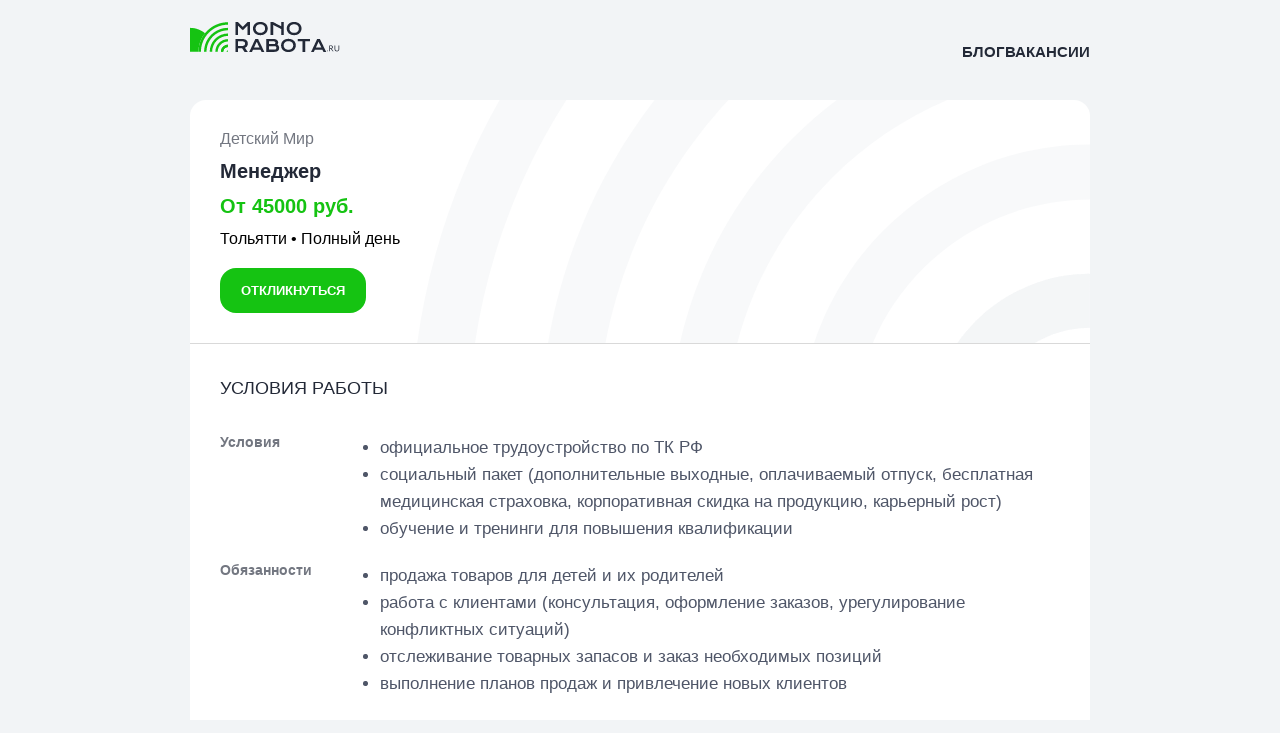

--- FILE ---
content_type: text/html; charset=utf-8
request_url: https://monorabota.ru/vacancy/4676
body_size: 8512
content:
<!doctype html>
<html lang="ru">




<head>
    <meta charset="UTF-8">
    <meta name="viewport"
          content="width=device-width, initial-scale=1.0">
    <meta http-equiv="X-UA-Compatible" content="ie=edge">
    <link rel="canonical" href="https://monorabota.ru/vacancy/4676">

    
    <title>Вакансия Менеджер в Тольятти, работа в Детский Мир</title>
    <meta name="Description"
          content="Вакансия Менеджер в Тольятти от прямого работодателя Детский Мир.
    Полный день, зарплата От 45000 руб. Дата публикации: 16 августа 2023 г. 11:06">
    <meta name="keywords"
          content="Вакансия Менеджер в Тольятти, работа в Детский Мир,
    работа в компании Детский Мир">


    <link rel="stylesheet" href="/static/main/css/base.50fbd293ee6f.css">
    
    <link rel="stylesheet" href="/static/main/css/base.50fbd293ee6f.css">
    <link rel="stylesheet" href="/static/main/css/vacancies.1345f3f8761f.css">
    <script src="/static/main/js/vacancy.9fda4316f510.js" defer></script>

    <style>
        .block.reviews {
            margin-top: 80px;
        }

        .block.reviews h2 {
            margin-bottom: 22px;
        }

        .last-reviews__container {
            gap: 14px;
        }

        .last-reviews__container {
            padding: 0;
        }

        .last-reviews__item, .reviews-info {
            background-color: #fff;
            border: none;
        }

        .last-reviews__item {
            position: relative;
        }

        .watch-full {
            position: absolute;
            bottom: 16px;
            left: 0;
            display: flex;
            width: 100%;
            justify-content: center;
            align-items: center;
        }

        .watch-full span {
            color: var(--green-color);
            font-size: 12px;
            text-transform: uppercase;
            font-weight: 600;
            letter-spacing: 0.4px;
        }

    </style>

    <script src="/static/main/js/base.3086d3d99409.js" defer></script>

    <!-- Yandex.Metrika counter -->
    <script type="text/javascript">
        (function (m, e, t, r, i, k, a) {
            m[i] = m[i] || function () {
                (m[i].a = m[i].a || []).push(arguments)
            };
            m[i].l = 1 * new Date();
            for (var j = 0; j < document.scripts.length; j++) {
                if (document.scripts[j].src === r) {
                    return;
                }
            }
            k = e.createElement(t), a = e.getElementsByTagName(t)[0], k.async = 1, k.src = r, a.parentNode.insertBefore(k, a)
        })
        (window, document, "script", "https://mc.yandex.ru/metrika/tag.js", "ym");

        ym(93784192, "init", {
            clickmap: true,
            trackLinks: true,
            accurateTrackBounce: true,
            webvisor: true
        });
    </script>
    <noscript>
        <div><img src="https://mc.yandex.ru/watch/93784192" style="position:absolute; left:-9999px;" alt=""/></div>
    </noscript>
    <!-- /Yandex.Metrika counter -->

    <!-- Top.Mail.Ru counter -->
    <script type="text/javascript">
    var _tmr = window._tmr || (window._tmr = []);
    _tmr.push({id: "3372444", type: "pageView", start: (new Date()).getTime()});
    (function (d, w, id) {
      if (d.getElementById(id)) return;
      var ts = d.createElement("script"); ts.type = "text/javascript"; ts.async = true; ts.id = id;
      ts.src = "https://top-fwz1.mail.ru/js/code.js";
      var f = function () {var s = d.getElementsByTagName("script")[0]; s.parentNode.insertBefore(ts, s);};
      if (w.opera == "[object Opera]") { d.addEventListener("DOMContentLoaded", f, false); } else { f(); }
    })(document, window, "tmr-code");
    </script>
    <noscript><div><img src="https://top-fwz1.mail.ru/counter?id=3372444;js=na" style="position:absolute;left:-9999px;" alt="Top.Mail.Ru" /></div></noscript>
    <!-- /Top.Mail.Ru counter -->

</head>
<body>
    <div class="main-image">
        <img src="/static/main/images/index-table.79f8da6e513b.webp" alt="" width="1920" height="600">
    </div>
    <header>
        <div class="header__content">
            <a class="header__logo" href="/" title="Работа в Московской области и по всей России">
                
                    <img src="/static/main/images/black-logo.46247e0956b7.svg" alt="">
                
            </a>

            <nav class="header__menu">
                <a href="/blog/" rel="nofollow">Блог</a>
                <a href="/vacancies" rel="nofollow">Вакансии</a>
            </nav>
        </div>
    </header>

    <main>
        <div class="container">
            
    <div class="vacancy__container">
        <div class="vacancy__container-head">
            <div class="vacancy-top__container">
                <a href="/company/533">Детский Мир</a>
            </div>
            <h1 class="vacancy-name">Менеджер</h1>
            <div class="vacancy-salary">От 45000 руб.</div>
            <div class="vacancy-items__container">
                <span>Тольятти</span>
                <span>&#x2022;</span>
                <span>Полный день</span>
            </div>
            <button class="green-button"><span>Откликнуться</span></button>
        </div>
        <div class="vacancy__block">
            <h2 class="vacancy__block-title">Условия работы</h2>
            
                <div class="vacancy__block-item">
                    <span>Условия</span>
                    <ul>
                        
                            <li>официальное трудоустройство по ТК РФ</li>
                        
                            <li>социальный пакет (дополнительные выходные, оплачиваемый отпуск, бесплатная медицинская страховка, корпоративная скидка на продукцию, карьерный рост)</li>
                        
                            <li>обучение и тренинги для повышения квалификации</li>
                        
                    </ul>
                </div>
            

            
                <div class="vacancy__block-item">
                    <span>Обязанности</span>
                    <ul>
                        
                            <li>продажа товаров для детей и их родителей</li>
                        
                            <li>работа с клиентами (консультация, оформление заказов, урегулирование конфликтных ситуаций)</li>
                        
                            <li>отслеживание товарных запасов и заказ необходимых позиций</li>
                        
                            <li>выполнение планов продаж и привлечение новых клиентов</li>
                        
                    </ul>
                </div>
            
        </div>

        
            <div class="vacancy__block">
                <h2 class="vacancy__block-title">Требования к кандидату</h2>
                <div class="vacancy__block-item">
                    <span>Требования</span>
                    <ul>
                        
                            <li>гражданство РФ или разрешение на работу</li>
                        
                            <li>опыт работы в продажах (желательно в сфере детских товаров)</li>
                        
                            <li>умение находить общий язык с людьми и убеждать</li>
                        
                            <li>внимательность, ответственность, инициативность</li>
                        
                    </ul>
                </div>
            </div>
        

        <div class="vacancy__block">
            <div class="breadcrumbs__container">
                <span><a href="/">MonoRabota.ru</a> › <a href="/city/toliatti">Тольятти</a> › <a href="/city/toliatti/menedzher">Менеджер</a></span>
                <a href="/specialization/avtomobilnyi-biznes">Автомобильный бизнес</a>
            </div>
            <span>* Уточняйте актуальность вакакнсии на сайте работодателя</span>
        </div>
    </div>

    <div class="block reviews">
        <div class="last-reviews__container">
            <h2>Последние отзывы</h2>
            
                <div class="last-reviews__wrapper">
                
                    
                        <a href="https://boss-nadzor.ru/company/46082/review_detskii-mir/29338" target="_blank" class="last-reviews__item" style="padding-bottom: 44px;">
                    
                        <div class="stars__container">
                            
                                
                                    <img src="/static/main/images/star.96fd9d873456.png" alt="">
                                
                            
                                
                                    <img src="/static/main/images/star.96fd9d873456.png" alt="">
                                
                            
                                
                                    <img src="/static/main/images/star.96fd9d873456.png" alt="">
                                
                            
                                
                                    <img src="/static/main/images/star.96fd9d873456.png" alt="">
                                
                            
                                
                                    <img src="/static/main/images/star.252af58522fe.svg" alt="">
                                
                            
                        </div>
                        <span>25 августа 2023</span>
                        <div class="review__text">
                            <p>Хороший магазин. Белая зарплата, полный соц пакет. Работал здесь полгода, но хотелось карьерного роста, а в нашем магазине этого не предвиделось, поэтому ушел …</p>
                        </div>
                        <span>Работник</span>
                        <div class="watch-full">
                            
                                <span>Смотреть полностью</span>
                            
                        </div>
                    </a>
                
                    
                        <a href="https://boss-nadzor.ru/company/46082/review_detskii-mir/78967" target="_blank" class="last-reviews__item" style="padding-bottom: 44px;">
                    
                        <div class="stars__container">
                            
                                
                                    <img src="/static/main/images/star.96fd9d873456.png" alt="">
                                
                            
                                
                                    <img src="/static/main/images/star.96fd9d873456.png" alt="">
                                
                            
                                
                                    <img src="/static/main/images/star.252af58522fe.svg" alt="">
                                
                            
                                
                                    <img src="/static/main/images/star.252af58522fe.svg" alt="">
                                
                            
                                
                                    <img src="/static/main/images/star.252af58522fe.svg" alt="">
                                
                            
                        </div>
                        <span>11 ноября 2023</span>
                        <div class="review__text">
                            <p>Никто ничего не объяснил при поступлении на работу, только самое базовое, это было моё первое место работы, отработала пару недель и ушла, так как мне обещали …</p>
                        </div>
                        <span>Работник</span>
                        <div class="watch-full">
                            
                                <span>Смотреть полностью</span>
                            
                        </div>
                    </a>
                
                    
                        <a class="last-reviews__item">
                    
                        <div class="stars__container">
                            
                                
                                    <img src="/static/main/images/star.96fd9d873456.png" alt="">
                                
                            
                                
                                    <img src="/static/main/images/star.96fd9d873456.png" alt="">
                                
                            
                                
                                    <img src="/static/main/images/star.252af58522fe.svg" alt="">
                                
                            
                                
                                    <img src="/static/main/images/star.252af58522fe.svg" alt="">
                                
                            
                                
                                    <img src="/static/main/images/star.252af58522fe.svg" alt="">
                                
                            
                        </div>
                        <span>02 августа 2023</span>
                        <div class="review__text">
                            <p>Маленькая зарплата, там один обман. Не рекомендую</p>
                        </div>
                        <span>Работник</span>
                        <div class="watch-full">
                            
                        </div>
                    </a>
                
            </div>
            
            <div class="reviews-info">
                <img src="/static/main/images/boss-nadzor-logo.d614eb780c0d.png" alt="">
                <div class="reviews-info__text">
                    
                        <span class="sub-header">Все отзывы о компании смотрите на сайте Boss nadzor</span>
                        <a href="https://boss-nadzor.ru/outer-company/detskii-mir/" target="_blank">Отзывы сотрудников компании Детский Мир </a>
                    
                </div>
            </div>
        </div>
    </div>

    
    <div class="block">
        <h2>Вакансии компании</h2>
        <div class="block__items vacancy">
            
                <a class="block-item vacancy" href="/vacancy/43621">
                    <div class="vacancy__head single">
                        <div class="vacancy-top__container">
                            <span>Детский Мир</span>
                            <span>17 августа 2023 г. 19:27</span>
                        </div>
                        <h3 class="vacancy-name">Комплектовщик</h3>
                        <div class="vacancy-salary">50000 - 60000 руб.</div>
                        <div class="vacancy-items__container">
                            <span>Аксай (Ростовская область)</span>
                            <span>&#x2022;</span>
                            <span>Сменный график</span>
                        </div>
                        <div class="green-button"><span>Подробнее</span></div>
                    </div>
                </a>
            
                <a class="block-item vacancy" href="/vacancy/50682">
                    <div class="vacancy__head single">
                        <div class="vacancy-top__container">
                            <span>Детский Мир</span>
                            <span>15 августа 2023 г. 16:31</span>
                        </div>
                        <h3 class="vacancy-name">Кладовщик</h3>
                        <div class="vacancy-salary">От 34000 руб.</div>
                        <div class="vacancy-items__container">
                            <span>Челябинск</span>
                            <span>&#x2022;</span>
                            <span>Полный день</span>
                        </div>
                        <div class="green-button"><span>Подробнее</span></div>
                    </div>
                </a>
            
                <a class="block-item vacancy" href="/vacancy/13181">
                    <div class="vacancy__head single">
                        <div class="vacancy-top__container">
                            <span>Детский Мир</span>
                            <span>19 августа 2023 г. 12:30</span>
                        </div>
                        <h3 class="vacancy-name">Специалист</h3>
                        <div class="vacancy-salary">47800 - 47800 руб.</div>
                        <div class="vacancy-items__container">
                            <span>Екатеринбург</span>
                            <span>&#x2022;</span>
                            <span>Полный день</span>
                        </div>
                        <div class="green-button"><span>Подробнее</span></div>
                    </div>
                </a>
            
        </div>
    </div>
    

    
        <div class="block">
            <h2>Похожие вакансии</h2>
            <div class="block__items vacancy">
                
                    <a class="block-item vacancy" href="/vacancy/13443">
                        <div class="vacancy__head single">
                            <div class="vacancy-top__container">
                                <span>СБЕР</span>
                                <span>17 августа 2023 г. 13:32</span>
                            </div>
                            <h3 class="vacancy-name">Менеджер по обслуживанию</h3>
                            <div class="vacancy-salary">От 14900 руб.</div>
                            <div class="vacancy-items__container">
                                <span>Нижний Кисляй</span>
                                <span>&#x2022;</span>
                                <span>Полный день</span>
                            </div>
                            <div class="green-button"><span>Подробнее</span></div>
                        </div>
                    </a>
               
                    <a class="block-item vacancy" href="/vacancy/32773">
                        <div class="vacancy__head single">
                            <div class="vacancy-top__container">
                                <span>Совкомбанк</span>
                                <span>19 августа 2023 г. 0:34</span>
                            </div>
                            <h3 class="vacancy-name">Ипотечный менеджер</h3>
                            <div class="vacancy-salary">От 80000 руб.</div>
                            <div class="vacancy-items__container">
                                <span>Владимир</span>
                                <span>&#x2022;</span>
                                <span>Полный день</span>
                            </div>
                            <div class="green-button"><span>Подробнее</span></div>
                        </div>
                    </a>
               
                    <a class="block-item vacancy" href="/vacancy/68815">
                        <div class="vacancy__head single">
                            <div class="vacancy-top__container">
                                <span>СБЕР</span>
                                <span>17 августа 2023 г. 22:50</span>
                            </div>
                            <h3 class="vacancy-name">Менеджер по обслуживанию</h3>
                            <div class="vacancy-salary">От 7730 руб.</div>
                            <div class="vacancy-items__container">
                                <span>Веселый</span>
                                <span>&#x2022;</span>
                                <span>Гибкий график</span>
                            </div>
                            <div class="green-button"><span>Подробнее</span></div>
                        </div>
                    </a>
               
            </div>
        </div>
    

    

<div class="block">
    <h2>Полезные статьи</h2>
    <div class="block__items article_vacs">
        
            <a class="block-item article" href="/blog/article/33830" >
                <div class="article-image">
                    <img src="/media/articles/small_images/flat-lay-economy-concept_23-214854796.webp" alt="" width="720" height="576">
                </div>
                <div class="article-content">
                    <h3>
                        <span class="article-name">
                            Сколько зарабатывает антикризисный управляющий в 2026 году
                        </span>
                    </h3>
                    <div class="article-description">
                        В 2026 году профессия антикризисного управляющего остается одной из самых ответственных и сложных в мире бизнеса. Эти специалисты приходят в компании в моменты наибольшей неопределенности, когда от их решений зависит само существование организации. Они занимаются финансовым оздоровлением, реструктуризацией долгов, оптимизацией бизнес-процессов и разработкой стратегий выхода из сложных ситуаций. Уровень ответственности …
                    </div>
                </div>
                <div class="article-views">
                    <img src="/static/main/images/views.e3abaa032c67.svg" alt="" width="20" height="20">
                    <span class="views-number">224</span>
                </div>
            </a>
        
            <a class="block-item article" href="/blog/article/33829" >
                <div class="article-image">
                    <img src="/media/articles/small_images/stylish-man-jacket-shirt-sits-desk-with-his-colle.webp" alt="" width="720" height="576">
                </div>
                <div class="article-content">
                    <h3>
                        <span class="article-name">
                            Сколько зарабатывает антикризисный менеджер в 2026 году
                        </span>
                    </h3>
                    <div class="article-description">
                        В 2026 году профессия антикризисного менеджера остается одной из самых ответственных и сложных в мире бизнеса. Этот специалист приходит в компанию в момент, когда она сталкивается с серьезными финансовыми, операционными или репутационными трудностями. Его задача — не просто удержать бизнес на плаву, а разработать и реализовать стратегию, которая вернет его …
                    </div>
                </div>
                <div class="article-views">
                    <img src="/static/main/images/views.e3abaa032c67.svg" alt="" width="20" height="20">
                    <span class="views-number">346</span>
                </div>
            </a>
        
            <a class="block-item article" href="/blog/article/33827" >
                <div class="article-image">
                    <img src="/media/articles/small_images/front-view-young-chemist-doing-some-experiment-wi.webp" alt="" width="720" height="576">
                </div>
                <div class="article-content">
                    <h3>
                        <span class="article-name">
                            Сколько зарабатывает антикоррозийщик в 2026 году
                        </span>
                    </h3>
                    <div class="article-description">
                        В 2026 году профессия антикоррозийщика является востребованной в различных отраслях, от строительства и судоремонта до нефтегазового сектора. Эти специалисты выполняют критически важную задачу — защищают металлические конструкции и оборудование от разрушительного воздействия коррозии, продлевая срок их службы. Уровень дохода в этой сфере напрямую зависит от множества факторов, включая квалификацию, опыт …
                    </div>
                </div>
                <div class="article-views">
                    <img src="/static/main/images/views.e3abaa032c67.svg" alt="" width="20" height="20">
                    <span class="views-number">366</span>
                </div>
            </a>
        
    </div>
</div>

<div class="block">
    <h2>Читайте также</h2>
    <div class="block__items article_vacs">
        
            <a class="block-item article" href="/blog/article/33824" >
                <div class="article-image">
                    <img src="/media/articles/small_images/front-view-surprised-pretty-woman-working-office_.webp" alt="" width="720" height="576">
                </div>
                <div class="article-content">
                    <h3>
                        <span class="article-name">
                            Сколько зарабатывает аниматор в 2026 году: обзор зарплат и ключевых факторов
                        </span>
                    </h3>
                    <div class="article-description">
                        Профессия аниматора в 2026 году остается одной из самых востребованных в креативной индустрии. Специалисты, способные «оживлять» персонажей и миры, необходимы в кино, разработке игр, рекламе и многих других сферах. Естественно, многих интересует финансовая сторона этой деятельности. В этой статье мы рассмотрим, из чего складывается доход аниматора и на какие суммы …
                    </div>
                </div>
                <div class="article-views">
                    <img src="/static/main/images/views.e3abaa032c67.svg" alt="" width="20" height="20">
                    <span class="views-number">362</span>
                </div>
            </a>
        
            <a class="block-item article" href="/blog/article/33822" >
                <div class="article-image">
                    <img src="/media/articles/small_images/splatter-liquid-dark-shiny-ink_1134-83.webp" alt="" width="720" height="576">
                </div>
                <div class="article-content">
                    <h3>
                        <span class="article-name">
                            Зарплата андеррайтера в 2026 году: факторы, влияющие на доход
                        </span>
                    </h3>
                    <div class="article-description">
                        Профессия андеррайтера в 2026 году остается одной из ключевых в финансовом секторе. Эти специалисты выступают аналитическим фильтром для банков, страховых и инвестиционных компаний, оценивая риски и принимая взвешенные решения. От их работы напрямую зависит финансовая стабильность организации, что и определяет высокий спрос на квалифицированных экспертов и уровень их вознаграждения.Кто такой …
                    </div>
                </div>
                <div class="article-views">
                    <img src="/static/main/images/views.e3abaa032c67.svg" alt="" width="20" height="20">
                    <span class="views-number">351</span>
                </div>
            </a>
        
            <a class="block-item article" href="/blog/article/33820" >
                <div class="article-image">
                    <img src="/media/articles/small_images/piggy-bank-with-falling-pieces-blocks-2024_587895.webp" alt="" width="720" height="576">
                </div>
                <div class="article-content">
                    <h3>
                        <span class="article-name">
                            Сколько зарабатывает Посол в 2026 году
                        </span>
                    </h3>
                    <div class="article-description">
                        В 2026 году работа чрезвычайного и полномочного посла остается одной из самых ответственных и престижных на государственной службе. Посол представляет интересы своей страны за рубежом, и его деятельность сопряжена с колоссальной ответственностью. Доход такого специалиста отражает высокий статус и сложность выполняемых задач, однако он не является простой окладной ставкой, а …
                    </div>
                </div>
                <div class="article-views">
                    <img src="/static/main/images/views.e3abaa032c67.svg" alt="" width="20" height="20">
                    <span class="views-number">223</span>
                </div>
            </a>
        
    </div>
</div>


    <div class="modal">
        <div class="modal__container">
            <span class="modal-header">Откликнуться</span>
            <div class="modal_closer">
                <img src="/static/main/images/close.a99409b44506.svg" alt="">
            </div>
            <form name="respondForm" id="form">
                <div class="form-element modal-form">
                    <label for="first_name">Имя <span class="required">*</span></label>
                    <input type="text" name="first_name" id="first_name" placeholder="Введите Имя">
                </div>

                <div class="form-element modal-form">
                    <label for="last_name">Фамилия</label>
                    <input type="text" name="last_name" id="last_name" placeholder="Введите Фамилию">
                </div>

                <div class="form-element modal-form">
                    <label for="phone">Номер телефона (без 7) <span class="required">*</span></label>
                    <input type="text" name="phone" id="phone" placeholder="(000) 000 00-00">
                </div>

                <button class="form-button modal-form">Откликнуться</button>
            </form>
        </div>
    </div>

    <div class="modal-thanks">
        <div class="modal__container thanks">
            <span class="modal-header">Отклик отправлен!</span>
            <div class="modal_closer thanks">
                <img src="/static/main/images/close.a99409b44506.svg" alt="">
            </div>
            <p>С вами скоро свяжутся</p>
        </div>
    </div>


        </div>
    </main>



<footer>
    <div class="footer__header">
        <a href="/" title="Работа в Московской области и по всей России">
            <img src="/static/main/images/black-logo.46247e0956b7.svg" alt="">
        </a>

        <nav class="footer__menu">
            <a href="/blog/" rel="nofollow">Блог</a>
            <a href="/vacancies" rel="nofollow">Вакансии</a>
        </nav>
    </div>

    <div class="block footer">
        <h4>Работа и вакансии</h4>
        <div class="block__items footer">
            
                <a href="/specialization/prodazhi-obsluzhivanie-klientov">Продажи, обслуживание клиентов</a>
            
                <a href="/specialization/rabochii-personal">Рабочий персонал</a>
            
                <a href="/specialization/avtomobilnyi-biznes">Автомобильный бизнес</a>
            
                <a href="/specialization/domashnii-obsluzhivaiushchii-personal">Домашний, обслуживающий персонал</a>
            
                <a href="/specialization/administrativnyi-personal">Административный персонал</a>
            
                <a href="/specialization/roznichnaia-torgovlia">Розничная торговля</a>
            
                <a href="/specialization/drugoe">Другое</a>
            
                <a href="/specialization/proizvodstvo-servisnoe-obsluzhivanie">Производство, сервисное обслуживание</a>
            
                <a href="/specialization/dobycha-syria">Добыча сырья</a>
            
                <a href="/specialization/informatsionnye-tekhnologii">Информационные технологии</a>
            
                <a href="/specialization/turizm-gostinitsy-restorany">Туризм, гостиницы, рестораны</a>
            
                <a href="/specialization/transport-logistika-perevozki">Транспорт, логистика, перевозки</a>
            
        </div>
    </div>

    <div class="block footer">
        <h4>Каталог вакансий</h4>
        <div class="block__items footer">
            
                <a href="/city/moskva/menedzher-po-prodazham">Менеджер по продажам</a>
            
                <a href="/city/moskva/voditel">Водитель</a>
            
                <a href="/city/moskva/prodavets">Продавец</a>
            
                <a href="/city/moskva/prodavets-konsultant">Продавец-консультант</a>
            
                <a href="/city/moskva/kladovshchik">Кладовщик</a>
            
                <a href="/city/moskva/sborshchik-zakazov">Сборщик заказов</a>
            
                <a href="/city/moskva/menedzher-po-rabote-s-klientami">Менеджер по работе с клиентами</a>
            
                <a href="/city/moskva/voditel-kurer">Водитель-курьер</a>
            
                <a href="/city/moskva/spetsialist">Специалист</a>
            
                <a href="/city/moskva/raznorabochii">Разнорабочий</a>
            
                <a href="/city/moskva/kurer">Курьер</a>
            
                <a href="/city/moskva/tovaroved">Товаровед</a>
            
        </div>
    </div>

    <div class="footer__header" style="padding-top: 20px; margin-top: 20px;">
        <div class="follow_email">
            <span>Для связи с нами:</span>
            <a href="mailto: info@monorabota.ru">info@monorabota.ru</a>
        </div>
    </div>
</footer>

    <!--LiveInternet counter-->
    <a href="https://www.liveinternet.ru/click"
                                  target="_blank" style="position: absolute; left: 20px; bottom: 10px;"><img id="licnt0EF5" width="88" height="31" style="border:0"
                                                       title="LiveInternet: показано число просмотров и посетителей за 24 часа"
                                                       src="[data-uri]"
                                                       alt=""/></a>
    <script>(function (d, s) {
        d.getElementById("licnt0EF5").src =
            "https://counter.yadro.ru/hit?t52.6;r" + escape(d.referrer) +
            ((typeof (s) == "undefined") ? "" : ";s" + s.width + "*" + s.height + "*" +
                (s.colorDepth ? s.colorDepth : s.pixelDepth)) + ";u" + escape(d.URL) +
            ";h" + escape(d.title.substring(0, 150)) + ";" + Math.random()
    })
    (document, screen)</script>
    <!--/LiveInternet-->

    <!-- Top100 (Kraken) Counter -->
    <script>
        (function (w, d, c) {
        (w[c] = w[c] || []).push(function() {
            var options = {
                project: 7725752,
            };
            try {
                w.top100Counter = new top100(options);
            } catch(e) { }
        });
        var n = d.getElementsByTagName("script")[0],
        s = d.createElement("script"),
        f = function () { n.parentNode.insertBefore(s, n); };
        s.type = "text/javascript";
        s.async = true;
        s.src =
        (d.location.protocol == "https:" ? "https:" : "http:") +
        "//st.top100.ru/top100/top100.js";

        if (w.opera == "[object Opera]") {
        d.addEventListener("DOMContentLoaded", f, false);
    } else { f(); }
    })(window, document, "_top100q");
    </script>

    <noscript>
      <img src="//counter.rambler.ru/top100.cnt?pid=7725752" alt="Топ-100" />
    </noscript>
    <!-- END Top100 (Kraken) Counter -->

</body>
</html>

--- FILE ---
content_type: text/css; charset="utf-8"
request_url: https://monorabota.ru/static/main/css/base.50fbd293ee6f.css
body_size: 3399
content:
*, *::before, *::after {
    box-sizing: border-box;
    margin: 0;
    padding: 0;
    outline: none;
    font-family: Arial, Helvetica, sans-serif;
    font-weight: 400;
    font-size: 16px
}

:root {
    --container-width: 900px;
    --green-color: #15C312;
    --title-text-color: #232937;
    --text-color: #737781;
    --body-background: #F2F4F6;
    --border-radius: 16px;
}

a {
    text-decoration: none;
    color: unset;
}

h1, h2 {
    color: var(--title-text-color);
    font-size: 27px;
    font-weight: 700;
    line-height: 31px;
    text-transform: uppercase;
    margin-bottom: 12px;
}

h2 {
    font-size: 24px;
    line-height: 28px;
    margin-bottom: 7px;
}

p {
    line-height: 22px;
    color: var(--text-color);
}

body {
    background-color: var(--body-background);
    position: relative;
}

body::-webkit-scrollbar-track {
	-webkit-box-shadow: inset 0 0 1px rgba(0,0,0,0.1);
	background-color: #ffffff;
}

body::-webkit-scrollbar {
	width: 6px;
	background-color: #F5F5F5;
}

body::-webkit-scrollbar-thumb {
	background-color: var(--green-color);
	background-image: -webkit-linear-gradient(45deg,
	                                          rgba(255, 255, 255, .2) 25%,
											  transparent 25%,
											  transparent 50%,
											  rgba(255, 255, 255, .2) 50%,
											  rgba(255, 255, 255, .2) 75%,
											  transparent 75%,
											  transparent);
}


.main-image {
    display: none;
    position: absolute;
    top: 0;
    left: 0;
    width: 100%;
    height: 600px;
    z-index: -1;
}

.main-image img {
    object-fit: cover;
    object-position: center;
    width: 100%;
    height: 100%;
}

header {
    width: 100%;
    height: 60px;
}

.header__content, .footer__header {
    width: 100%;
    max-width: var(--container-width);
    height: 100%;
    display: flex;
    justify-content: space-between;
    align-items: flex-end;
    margin: 0 auto;
}

.header__logo {

}

.header__menu, .footer__menu {
    display: flex;
    align-items: center;
    gap: 40px;
}

.header__menu a, .footer__menu a {
    color: var(--title-text-color);
    font-weight: 700;
    font-size: 15px;
    text-transform: uppercase;
    position: relative;
}

.header__menu a::after, .footer__menu a::after {
    content: "";
    position: absolute;
    bottom: -5px;
    left: 0;
    height: 1px;
    width: 0;
    background-color: var(--title-text-color);
    transition: width .2s ease;
}

.header__menu a:hover::after, .footer__menu a:hover::after {
    width: 100%;
}

.container {
    width: 100%;
    max-width: var(--container-width);
    margin: 0 auto;
    margin-top: 40px;
}

.form__container {
    width: 100%;
    height: 215px;
    border-radius: var(--border-radius);
    padding: 35px;
    background-color: var(--body-background);
    background-image: url("../images/form-circle.437100a50881.svg");
    background-repeat: no-repeat;
    background-position: right;
    display: flex;
    flex-direction: column;
}

.form {
    display: flex;
    gap: 10px;
    align-items: center;
    justify-self: flex-end;
    margin-top: auto;
}

.form-element {
    width: 330px;
    height: 55px;
    position: relative;
}

.form-element input, .form-element select {
    width: 100%;
    height: 100%;
    border-radius: var(--border-radius);
    border: 1px solid #E2E2E2;
    padding-left: 22px;
    color: #37393e;
    font-size: 15px;
    background-color: #fff;
}

.form-element input::placeholder {
    color: #92959E;
    font-size: 15px;
}

.form-element option:first-of-type {
    border-radius: var(--border-radius) var(--border-radius) 0 0;
}

.form-element option{
    background-color: red;
}

.form-button, .green-button {
    height: 100%;
    flex: 1;
    color: #fff;
    text-transform: uppercase;
    background-color: var(--green-color);
    border: none;
    border-radius: var(--border-radius);
    font-weight: 700;
    cursor: pointer;
    transition: font-size .1s ease;
}

.form-button:hover{
    font-size: 15px;
}

.green-button {
    flex: unset;
    display: flex;
    justify-content: center;
    align-items: center;
    width: max-content;
    position: relative;
}

.green-button span {
    font-size: 13px;
    color: #fff;
    text-transform: uppercase;
    font-weight: 700;
    padding: 15px 21px;
    transition: color .3s ease-in-out;
    z-index: 5;
}

.green-button::before {
    content: "";
    position: absolute;
    top: 0;
    left: 0;
    height: 100%;
    width: 0;
    background-color: #fff;
    transition: all .3s ease-in-out;
    pointer-events: none;
    border-radius: var(--border-radius);
    border: 0px solid transparent;
}

.green-button:hover::before {
    width: 100%;
    border: 1px solid var(--green-color);
}

.green-button span:hover {
    color: var(--green-color);
}

.block {
    margin-top: 50px;
    width: 100%;
}

.block:last-of-type {
    margin-bottom: 80px;
}

.block:nth-of-type(2) {
    margin-top: 260px;
}

.block h1, .block h2 {
    margin-bottom: 36px;
}

.block__items {
    display: flex;
    flex-wrap: wrap;
    align-items: center;
    width: 100%;
    gap: 9px;
    justify-content: center;
}

.block-item {
    border-radius: var(--border-radius);
    background-color: #fff;
    display: flex;
    padding: 20px;
    justify-content: space-between;
    flex-direction: column;
    width: 294px;
    height: 142px;
}

.block-item__top {
    flex: 1;
    border-bottom: 1px solid #E7E6F3;
    display: flex;
    flex-direction: column;
    justify-content: space-between;
    padding-bottom: 3px;
}

.block-item__top.vacancy.gaps {
    justify-content: flex-start;
    border-bottom: none;
}

.block-item__top.vacancy.gaps .vacancy-top {
    margin-bottom: 16px;
}

.block-item__top.vacancy.gaps .vacancy-name {
    margin: 0;
    margin-bottom: 8px;
}


.block-item__top p {
    margin-top: 4px;
}

.block-item__bottom {
    padding-top: 10px;
}

.follow-button {
    color: var(--green-color);
    text-transform: uppercase;
    font-size: 13px;
    line-height: 15px;
    font-weight: 700;
}

.follow-button:hover {
    text-decoration: underline;
}

.block-item.vacancy {
    height: 308px;
    transition: box-shadow .2s ease;
}

.block-item:hover {
    box-shadow: 0 2px 4px rgba(0,0,0,0.15);
}

.vacancy-top, .vacancy-schedule {
    line-height: 18px;
    color: var(--text-color);
}

.vacancy-top__container {
    display: flex;
    align-items: center;
    justify-content: space-between;
    width: 100%;
    margin-bottom: 12px;
}

.vacancy-top__container a {
    color: #737781;
}

.vacancy-top__container a:hover {
    text-decoration: underline;
}

.vacancy-top__container span {
    color: #737781;
    font-size: 13px;
}

.vacancy-schedule {
    color: var(--title-text-color);
}

.vacancy-name, .vacancy-salary, .article-name {
    font-size: 20px;
    line-height: 23px;
    font-weight: 700;
    margin-bottom: 12px;
}

.vacancy-name {
    margin-top: 12px;
}

.vacancy-salary {
    color: var(--green-color);
    margin-bottom: 20px;
}

.vacancy-description, .article-description {
    font-size: 15px;
    color: var(--text-color);
    line-height: 17px;
    margin-bottom: 20px;
}

.vacancy-date, .views-number, .article-date {
    font-size: 13px;
    color: var(--text-color);
    line-height: 15px;
}

.block-item.article {
    height: 380px;
    padding: 0;
    position: relative;
    justify-content: flex-start;
}


.article-image {
    height: 170px;
    width: 100%;
    border-radius: var(--border-radius) var(--border-radius) 0 0;
}

.article-image img {
    height: 100%;
    width: 100%;
    object-position: top;
    object-fit: cover;
    border-radius: var(--border-radius) var(--border-radius) 0 0;
}

.article-content {
    padding: 20px;
}

.article-description {
    display: -webkit-box;
    margin-top: 12px;
    height: 68px;
    overflow: hidden;
    text-overflow: ellipsis;
    line-height: 17px;
    -webkit-box-orient: vertical;
    -webkit-line-clamp: 4;
}

.article-views {
    display: flex;
    align-items: center;
    position: absolute;
    bottom: 20px;
    left: 20px;
}

.info-card {
    padding: 32px;
    display: flex;
    flex-direction: column;
    gap: 20px;
    background-color: var(--green-color);
    border-radius: var(--border-radius);
}

.info-card h2, .info-card p {
    color: #fff;
    margin-bottom: 0;
}

.info-card img {
    width: 38px;
    height: 30px;
}

.block__items.city {
    justify-content: space-between;
    gap: 0;

}

.block-item.city {
    background-color: transparent;
    display: block;
    padding: 0;
    height: unset;
    width: 209px;
    margin-bottom: 20px;
}

.block-item.city:hover {
    box-shadow: unset;
}

.city-name {
    font-size: 15px;
    line-height: 17px;
    color: #373747;
    margin-right: 4px;
    transition: color .1s ease;
}

.city-name:hover {
    color: var(--green-color);
}

.block__items.footer a {
    transition: color .1s ease;
}

.block__items.footer a:hover {
    color: var(--green-color);
}

.city-number {
    font-size: 14px;
    line-height: 16px;
    color: var(--text-color);
}

footer {
    width: 100%;
    max-width: var(--container-width);
    margin: 0 auto;
    margin-top: 100px;
    padding-bottom: 80px;
}

.footer__header {
    border-top: 1px solid #D6DBE0;
    padding-top: 30px;
}

.block.footer {
    margin-top: 50px;
    margin-bottom: 0;
}

.block__items.footer {
    justify-content: space-between;
}

.block.footer h4, .block.footer a {
    color: var(--text-color);
    font-size: 14px;
    line-height: 16px;
    font-weight: 700;
    text-transform: uppercase;
    margin-bottom: 20px;
}

.block.footer a {
    color: var(--title-text-color);
    font-weight: 400;
    text-transform: unset;
    margin-bottom: 10px;
    width: 30%;
}

.pagination-block {
    margin-top: 9px;
    width: 100%;
    background-color: #fff;
    border-radius: var(--border-radius);
    height: 45px;
    display: flex;
    justify-content: center;
    align-items: center;
    margin-bottom: 80px;
}

.step-links {
    display: flex;
}

.pagination a, .pagination .current {
    border: 1px solid var(--green-color);
    border-radius: 10px;
    margin-right: 8px;
    color: var(--green-color);
    background-color: transparent;
    height: 31px;
    display: flex;
    justify-content: center;
    align-items: center;
    transition: background-color .1s ease-in-out;
}

.pagination a:hover {
    background-color: #eefdef;
}

.pagination a span, .pagination .current span {
    color: var(--green-color);
    font-weight: 700;
    font-size: 15px;
    line-height: 0;
    padding: 12px;
}

.pagination .current {
    border: 1px solid var(--green-color);
    background: var(--green-color);
    color: #FFF;
}

.pagination .current span {
    color: #FFF;
}

.element-suggest {
    position: absolute;
    top: calc(100% + 4px);
    left: 0;
    width: 100%;
    border-radius: var(--border-radius);
    z-index: 5;
    background: #fff;
    display: flex;
    flex-direction: column;
    box-shadow: 1px 1px 3px rgba(0,0,0,0.2);
}

.element-suggest__item {
    width: 100%;
    padding: 14px 10px 14px 20px;
    transition: all .1s ease;
    border-bottom: 1px solid #E2E2E2;
}

.element-suggest__item:first-of-type {
    border-radius: var(--border-radius) var(--border-radius) 0 0;
}

.element-suggest__item:last-of-type {
    border-bottom: none;
    border-radius: 0 0 var(--border-radius) var(--border-radius);
}

.element-suggest__item:hover {
    color: #fff;
    background-color: var(--green-color);
}

.follow_email span, .follow_email a {
    font-size: 15px;
}

.follow_email span {
    color: var(--green-color);
    letter-spacing: 0.3px;
}

.follow_email a {;
    letter-spacing: 0.55px;
    color: var(--text-color);
    transition: color .1s ease;
}

.follow_email a:hover {
    color: var(--green-color);
}

.employees-reviews__container {
    padding: 30px 0px 10px 00px;
    display: flex;
    gap: 20px;
}

.rate__container {
    width: 100%;
    display: flex;
    align-items: center;
}

.rate-wrapper {
    display: flex;
    gap: 24px;
}

.rate-column {
    display: flex;
    flex-direction: column;
    gap: 20px;
}

.rate-row {
    display: flex;
    gap: 18px;
}

.rate__number {
    font-size: 20px;
    font-weight: 700;
    color: var(--title-text-color);
    /*margin-bottom: 10px;*/
}

.rate-bar__container {
    display: flex;
    flex-direction: column;
    gap: 2px;
}

.rate-bar__container span {
    line-height: 24px;
}

.rate__bar {
    width: 262px;
    height: 4px;
    border-radius: 26px;
    position: relative;
    background-color: #DFDFDF;
}

.rate__bar .bar__progress {
    position: absolute;
    top: 0;
    border-radius: 26px;
    width: 100px;
    height: 100%;
    background-color: var(--green-color);
}


.rate-bar__container p, .general-rate__container p {
    font-size: 14px;
    font-weight: 400;
    color: var(--text-color)
}

.general-rate__container {
    display: flex;
    flex-direction: column;
    padding: 20px;
    border-radius: var(--border-radius);
    box-shadow: 0px 0px 10px rgba(0,0,0,0.1);
    gap: 16px;
}

.general-rate__container img {
    width: 40px;
    height: 40px;
}

.general-rate__container span {
    color: var(--title-text-color);
    font-size: 16px;
    font-weight: 700;
}

.general-rate__container a, .reviews-info__text a {
    text-transform: uppercase;
    color: var(--green-color);
    font-size: 13px;
    font-weight: 700;
}

.general-rate__container a:hover, .reviews-info__text a:hover {
    text-decoration: underline;
}

.general-rate__wrapper {
    display: flex;
    flex-direction: column;
    margin-top: 10px;
}

.general-rate__wrapper span, .row__number {
    font-weight: 700;
    font-size: 20px;
    color: var(--title-text-color);
}

.general-rate__wrapper span {
    width: 36%;
}

.general__rate, .recommendations {
    display: flex;
}

.general__rate {
    border-bottom: 1px solid #D9D9D9;
    padding-bottom: 12px;
}

.recommendations {
    padding-top: 12px;
}

.last-reviews__container {
    padding: 0px 0px 30px 00px;
    display: flex;
    flex-direction: column;
    gap: 16px;
}

.last-reviews__wrapper {
    display: flex;
    gap: 16px;
}

.last-reviews__item {
    border-radius: var(--border-radius);
    border: 1px solid #DFDFDF;
    padding: 22px;
    width: 33%;
}

.stars__container {
    display: flex;
    gap: 8px;
    margin-bottom: 8px;
}

.last-reviews__item span {
    font-size: 14px;
    font-weight: 400;
    color: #979CA8;
}

.review__text {
    margin-top: 16px;
    margin-bottom: 10px;
}

.review__text p {
    color: #4F5668;
    font-size: 16px;
    line-height: 24px;
}

.reviews-info {
    display: flex;
    padding: 24px 20px;
    border: 1px solid #DFDFDF;
    border-radius: var(--border-radius);
    align-items: center;
}

.reviews-info__text {
    margin-left: 24px;
    display: flex;
    flex-direction: column;
    gap: 8px;
}

/*Белый фон для контейнеров*/
/*.company__wrapper {*/
/*    width: 100vw;*/
/*    margin-right: auto;*/
/*}*/

/*.company__container {*/
/*    max-width: 900px;*/
/*    margin: 0 auto;*/
/*}*/

.white-background {
    position: absolute;
    top: 0;
    left: 0;
    width: 100%;
    background-color: #fff;
    z-index: -1;
}

@media screen and (max-width: 900px) {
    .header__content, .footer__header {
        padding-left: 30px;
        padding-right: 30px;
    }

    .container, .company__container {
        padding: 0 30px;
    }

    .form__container {
        height: max-content;
        background-size: cover;
    }

    .form {
        margin-top: 30px;
        flex-direction: column;
    }

    .form-element {
        width: 100%;
    }

    .form-button {
        width: 100%;
        padding: 15px 0;
    }

    .block:nth-of-type(2) {
        margin-top: 120px;
    }

    .block__items.article_vacs {
        flex-direction: column;
    }

    .block__items.article_vacs .block-item {
        width: 100%;
        height: max-content;
    }

    .block__items.small_vacs .block-item{
        width: calc(50% - 5px);
    }

    .block.footer {
        margin-top: 50px;
        padding: 0 30px;
    }

    .article-content{
        margin-bottom: 10px;
    }

    .employees-reviews__container {
        flex-direction: column;
    }

    .rate-wrapper {
        width: 100%;
    }

    .rate-column {
        width: 49%;
    }

    .rate-bar__container {
        flex: 1;
    }


    .rate__bar {
        width: 100%;
    }
}

@media screen and (max-width: 680px) {
    .block-item.city, .block__items.footer a {
        width: 48%;
    }

    .last-reviews__wrapper {
        flex-direction: column;
    }

    .last-reviews__item {
        width: 100%;
    }
}

@media screen and (max-width: 580px) {
    .block__items.small_vacs .block-item{
        width: 100%;
    }

    .rate-wrapper {
        flex-direction: column;
    }

    .rate-row, .rate-column {
        width: 100%;
    }
}

@media screen and (max-width: 480px) {
    .form__container {
        padding: 30px 20px;
    }

    .form__container h1 {
        font-size: 21px;
    }

    .form__container p {
        font-size: 15px;
    }

    .form-element {
        height: 45px;
    }

    .form-button {
        padding: 15px 0;
        font-size: 13px;
    }

    .form-button:hover{
        font-size: 13px;
    }

    .form {
        margin-top: 15px;
    }

    .block:nth-of-type(2) {
        margin-top: 160px;
    }

    .block.footer {
        margin-top: 30px;
    }

    .block-item.city {
        width: 100%;
    }

    .header__logo img, .footer__header a img {
        width: 110px;
        height: 30px;
    }

    .header__menu, .footer__menu {
        gap: 20px
    }

    .header__menu a, .footer__menu a {
        font-size: 13px;
    }

}

--- FILE ---
content_type: text/css; charset="utf-8"
request_url: https://monorabota.ru/static/main/css/vacancies.1345f3f8761f.css
body_size: 1804
content:
html {
    scroll-behavior: smooth;
}

h2, h2 span {
    color: var(--title-text-color);
    font-size: 20px;
    font-weight: 700;
}

h2 span {
    color: var(--green-color);
}

.form__container.green {
    background-color: var(--green-color);
    background-image: url("../images/form-circle-opacity.4ded05abdaec.svg");
    height: max-content;
    background-size: cover;
}

.form__container.green h1, .form__container.green p {
    color: #fff;
}

.form__container.green h1 {
    font-size: 24px;
}

.form__container.green p {
    margin-bottom: 20px;
}

.form {
    flex-direction: column;
    height: unset;
}

.form__row {
    display: flex;
    width: 100%;
    gap: 10px;
    height: 55px;
}

.form-button {
    background-color: #fff;
    color: var(--green-color);
}

.block:nth-of-type(2) {
    margin-top: 50px;
}

.block__items.vacancy {
    flex-direction: column;
    justify-content: flex-start;
}

.block-item.vacancy {
    height: max-content;
    width: 100%;
}

.vacancy__head {
    min-height: 185px;
    margin-bottom: 12px;
}

.vacancy__head.single {
    margin: 0;
}

.vacancy-items__container {
    margin-bottom: 20px;
}

.vacancy-salary {
    margin-top: 10px;
    margin-bottom: 12px;
}

.vacancy__description {
    margin-left: 20px;
}

.vacancy__description li {
    color: var(--text-color);
    font-size: 15px;
}

.vacancy__container, .company__container {
    background-color: #fff;
    border-radius: var(--border-radius);
}

.company__container {
    padding-bottom: 50px;
}

.vacancy__container-head, .company__container-head {
    background-image: url("../images/vacancy-circle.0ab2b4885aa8.svg");
    background-repeat: no-repeat;
    background-position: right;
    background-size: cover;
    padding: 30px;
    border-bottom: 1px solid #D9D9D9;
}

.company__container-head {
    display: flex;
    background: transparent;
    align-items: center;
    gap: 26px;
    padding-left: 0;
    padding-right: 0;
}

.sub-header {
    font-size: 17px;
    font-weight: 700;
    color: var(--title-text-color);
    /*margin-bottom: 10px;*/
}

.company__container-head img {
    width: 85px;
    height: 85px;
    border-radius: 16px;
}

.vacancy__block:not(:last-of-type) {
    padding: 30px;
    border-bottom: 1px solid #D9D9D9;
}

.vacancy__block:last-of-type {
    padding: 20px 30px;
}

.vacancy__block-title {
    color: var(--title-text-color);
    font-size: 18px;
    text-transform: uppercase;
    margin-bottom: 32px;
    font-weight: 400;
}

.vacancy__block-item {
    margin-top: 20px;
    display: flex;
    width: 100%;
}

.vacancy__block-item span {
    color: var(--title-text-color);
    font-weight: 700;
    width: 160px;
}

.vacancy__block-item ul {
    flex: 1;
}

.vacancy__block-item ul li {
    font-size: 17px;
    line-height: 27px;
    color: #4F5668;
}

.breadcrumbs__container {
    display: flex;
    align-items: center;
    justify-content: space-between;
    width: 100%;
    margin-bottom: 14px;
}

.vacancy__block span, .breadcrumbs__container a {
    font-size: 14px;
    color: var(--text-color);
    transition: color .1s ease;
}

.breadcrumbs__container a:hover {
    color: var(--green-color);
}

.vacancy__block span {
    margin-top: auto;
}

.vacancy__block-item span {
    margin-top: unset;
}

#specialization_input input {
    cursor: pointer;
}

#specialization_input .element-suggest {
    max-height: 336px;
    overflow-y: scroll;
}

input[type='number'] {
    -moz-appearance:textfield;
}

.company__container-head h1 {
    color: var(--title-text-color);
    font-size: 22px;
    font-weight: 700;
    text-transform: unset;
    margin-bottom: 0;
}

.company__block {
    padding: 20px 0px 30px 0px;
}

.company__block p {
    color: #4F5668;
    font-size: 17px;
    line-height: 27px;
    margin-bottom: 15px;
}

.company__block p:last-of-type {
    margin-bottom: 0;
}

.modal, .modal-thanks {
    position: fixed;
    top: 0;
    left: 0;
    width: 100%;
    height: 100vh;
    display: flex;
    justify-content: center;
    align-items: center;
    z-index: 5;
    background-color: rgba(0,0,0,0.25);
    pointer-events: none;
    opacity: 0;
    transition: opacity .3s ease;
}

.modal.active, .modal-thanks.active {
    pointer-events: all;
    opacity: 1;
}

.modal__container {
    border-radius: var(--border-radius);
    background-color: #F2F4F6;
    padding: 30px;
    width: 450px;
    position: relative;
}

.modal__container p {
    margin-top: 6px;
}

.modal-header {
    color: var(--title-text-color);
    font-size: 24px;
    line-height: 27px;
    font-weight: 700;
    text-transform: uppercase;
}

.modal_closer {
    position: absolute;
    right: 30px;
    top: 30px;
    cursor: pointer;
}

#form {
    width: 100%;
    display: flex;
    flex-direction: column;
    gap: 10px;
    margin-top: 15px;
}

.form-element.modal-form {
    width: 100%;
    height: unset;
}

.form-element.modal-form input {
    height: 55px;
    margin-top: 6px;
}

.form-element label {
    margin-bottom: 6px;
    color: var(--title-text-color);
    font-size: 15px;
}

.form-button.modal-form {
    background-color: var(--green-color);
    height: 55px;
    margin-top: 20px;
    color: #fff;
    flex: unset;
}

.required {
    color: #ea4e4e;
    font-size: 22px;
}

.vacancy-name {
    text-transform: unset;
}

/* Для Chrome, Safari, Opera ... */
#salary_from_input::-webkit-outer-spin-button,
#salary_from_input::-webkit-inner-spin-button {
    -webkit-appearance: none;
    margin: 0;
}

/* Для Firefox */
#salary_from_input {
  -moz-appearance: textfield;
}

.anchor-top {
    position: fixed;
    right: 30px;
    bottom: 50px;
    display: flex;
    align-items: center;
    justify-content: center;
    background: var(--green-color);
    width: 50px;
    height: 50px;
    border-radius: 50%;
    cursor: pointer;
    opacity: 0;
    transition: opacity .2s ease;
    z-index: 5;
}

.anchor-top.active {
    opacity: 1;
    animation: 0.8s ease-in 1 anchor-appearance;
}

@keyframes anchor-appearance {
    0% {
        bottom: -80px;
    }
    25% {
        bottom: 60px;
    }
    50% {
        bottom: 50px;
    }
    100% {
        transform: rotate(0);
    }
}

@media screen and (max-width: 900px) {
    .form__container.green {
        height: max-content;
    }

    .form__row {
        flex-direction: column;
        height: max-content;
    }

    .vacancy__container, .company__container {
        width: 100vw;
        margin-left: -30px;
        overflow-x: hidden;
        border-radius: 0 0 var(--border-radius) var(--border-radius);
    }

    .anchor-top {
        right: 10px;
        bottom: 30px;
    }

    @keyframes anchor-appearance {
        0% {
            bottom: -50px;
        }
        25% {
            bottom: 40px;
        }
        50% {
            bottom: 30px;
        }
        100% {
            transform: rotate(0);
        }
    }
}

@media screen and (max-width: 580px) {
    .vacancy__block-title {
        font-size: 16px;
        margin-bottom: 20px;
    }

    .vacancy__block-item {
        flex-direction: column;
    }

    .vacancy__block-item span {
        margin-bottom: 10px;
    }

    .vacancy__block-item ul {
        margin-left: 20px;
    }

    .vacancy__block-item li {
        font-size: 15px;
    }

    .breadcrumbs__container {
        flex-direction: column;
        gap: 10px;
        align-items: flex-start;
    }

    .breadcrumbs__container span {
        font-size: 12px;
    }
}

@media screen and (max-width: 420px) {
    .company__block p {
        font-size: 15px;
        line-height: 26px;
    }
}

--- FILE ---
content_type: image/svg+xml
request_url: https://monorabota.ru/static/main/images/star.252af58522fe.svg
body_size: 231
content:
<svg width="21" height="20" viewBox="0 0 22 20" fill="none" xmlns="http://www.w3.org/2000/svg">
<path d="M11 0L14.6208 6.01646L21.4616 7.60081L16.8585 12.9035L17.4656 19.8992L11 17.16L4.53436 19.8992L5.14149 12.9035L0.538379 7.60081L7.37924 6.01646L11 0Z" stroke-width="1" stroke="#FECB19"/>
</svg>


--- FILE ---
content_type: image/svg+xml
request_url: https://monorabota.ru/static/main/images/vacancy-circle.0ab2b4885aa8.svg
body_size: 1456
content:
<svg width="547" height="261" viewBox="0 0 547 261" fill="none" xmlns="http://www.w3.org/2000/svg">
<mask id="mask0_8_2959" style="mask-type:alpha" maskUnits="userSpaceOnUse" x="0" y="0" width="547" height="261">
<rect x="0.720703" width="546.279" height="261" rx="16" fill="white"/>
</mask>
<g mask="url(#mask0_8_2959)">
<path d="M546.999 -152.148C492.797 -152.148 439.125 -141.473 389.049 -120.73C338.973 -99.9879 293.472 -69.5854 255.145 -31.2586C216.818 7.06821 186.416 52.5688 165.674 102.645C144.931 152.722 134.255 206.393 134.255 260.595H168.997C168.997 210.955 178.774 161.801 197.77 115.94C216.767 70.0787 244.61 28.408 279.711 -6.69275C314.812 -41.7935 356.483 -69.637 402.344 -88.6334C448.205 -107.63 497.359 -117.407 546.999 -117.407V-152.148Z" fill="#F2F4F6" fill-opacity="0.5"/>
<path d="M546.999 -73.5309C503.121 -73.5309 459.673 -64.8885 419.135 -48.0971C378.596 -31.3057 341.763 -6.69418 310.736 24.3323C279.71 55.3587 255.098 92.1925 238.307 132.731C221.515 173.269 212.873 216.717 212.873 260.595H247.174C247.174 221.221 254.929 182.233 269.997 145.857C285.064 109.48 307.149 76.428 334.991 48.5866C362.832 20.7453 395.884 -1.33965 432.261 -16.4073C468.637 -31.4749 507.625 -39.2301 546.999 -39.2301V-73.5309Z" fill="#F2F4F6" fill-opacity="0.5"/>
<path d="M547 5.08704C513.447 5.08704 480.221 11.6959 449.222 24.5364C418.222 37.3769 390.055 56.1975 366.329 79.9236C342.603 103.65 323.782 131.817 310.942 162.816C298.101 193.816 291.492 227.041 291.492 260.595H325.362C325.362 231.489 331.094 202.668 342.233 175.778C353.371 148.887 369.697 124.454 390.278 103.873C410.859 83.2919 435.292 66.9661 462.183 55.8277C489.073 44.6893 517.894 38.9565 547 38.9565V5.08704Z" fill="#F2F4F6" fill-opacity="0.5"/>
<path d="M546.999 83.705C523.77 83.705 500.767 88.2804 479.306 97.17C457.845 106.06 438.345 119.089 421.919 135.515C405.493 151.941 392.463 171.441 383.574 192.902C374.684 214.364 370.109 237.366 370.109 260.595H403.501C403.501 241.751 407.213 223.091 414.424 205.681C421.636 188.271 432.206 172.452 445.531 159.127C458.856 145.802 474.675 135.232 492.085 128.021C509.495 120.809 528.155 117.097 546.999 117.097V83.705Z" fill="#F2F4F6" fill-opacity="0.5"/>
<path d="M547 162.323C534.095 162.323 521.316 164.865 509.393 169.803C497.47 174.742 486.636 181.981 477.511 191.106C468.385 200.232 461.147 211.065 456.208 222.988C451.269 234.911 448.728 247.69 448.728 260.595L481.427 260.595C481.427 251.984 483.123 243.457 486.419 235.502C489.714 227.546 494.544 220.317 500.633 214.228C506.722 208.139 513.951 203.309 521.906 200.014C529.862 196.719 538.389 195.023 547 195.023V162.323Z" fill="#F2F4F6" fill-opacity="0.5"/>
<path d="M547 162.323C534.095 162.323 521.316 164.865 509.393 169.803C497.47 174.742 486.636 181.981 477.511 191.106C468.385 200.232 461.147 211.065 456.208 222.988C451.269 234.911 448.728 247.69 448.728 260.595L481.427 260.595C481.427 251.984 483.123 243.457 486.419 235.502C489.714 227.546 494.544 220.317 500.633 214.228C506.722 208.139 513.951 203.309 521.906 200.014C529.862 196.719 538.389 195.023 547 195.023V162.323Z" fill="#F2F4F6" fill-opacity="0.5"/>
<path d="M547 240.941C544.419 240.941 541.863 241.449 539.479 242.437C537.094 243.425 534.927 244.872 533.102 246.697C531.277 248.523 529.83 250.689 528.842 253.074C527.854 255.458 527.346 258.014 527.346 260.595L547 260.595V240.941Z" fill="#F2F4F6" fill-opacity="0.5"/>
</g>
</svg>


--- FILE ---
content_type: text/javascript; charset="utf-8"
request_url: https://monorabota.ru/static/main/js/vacancy.9fda4316f510.js
body_size: 1162
content:
document.getElementById('phone').addEventListener('input', function (e) {
    var x = e.target.value.replace(/\D/g, '').match(/(\d{0,3})(\d{0,3})(\d{0,4})/);
    e.target.value = !x[2] ? x[1] : '(' + x[1] + ') ' + x[2] + (x[3] ? '-' + x[3] : '');
});


function getCookie(name) {
    var cookieValue = null;
    if (document.cookie && document.cookie !== '') {
        var cookies = document.cookie.split(';');
        for (var i = 0; i < cookies.length; i++) {
            var cookie = cookies[i].trim();
            if (cookie.substring(0, name.length + 1) === (name + '=')) {
                cookieValue = decodeURIComponent(cookie.substring(name.length + 1));
                break;
            }
        }
    }
    return cookieValue;
}

let csrftoken = getCookie('csrftoken');

let modalOpened = false

const postCall = () => {
    try {
        fetch('https://monorabota.ru/api/lead/', {
            method: 'POST',
            headers: {
                'Content-Type': 'application/json',
                'X-CSRFToken': csrftoken
            },
            body: JSON.stringify({
                first_name: document.forms["respondForm"]["first_name"].value,
                last_name: document.forms["respondForm"]["last_name"].value,
                phone_number: '7' + (document.forms["respondForm"]["phone"].value).replace(/\D/g, ''),
                vacancy_id: Number(document.URL.substring(document.URL.lastIndexOf('/') + 1))
            })
        });

        modalThanks.classList.add('active')
        setTimeout(() => {
            modalOpened = true;
        }, 500)

    } catch (e) {
        console.log(e)
    }
}


function validateForm() {
    var name = document.forms["respondForm"]["first_name"].value;
    var phone = document.forms["respondForm"]["phone"].value;
    if (name === "" || phone.length < 14) {
        alert("Заполните обязательные поля: Имя и Телефон");
        return false;
    } else {
        modal.classList.remove('active')
        modalOpened = false
        postCall()
    }
}

let form = document.querySelector('#form')

form.addEventListener('submit', (e) => {
    validateForm()
    e.preventDefault()
})


let respondButton = document.querySelector('.green-button')
let modal = document.querySelector('.modal')
let modalThanks = document.querySelector('.modal-thanks')

respondButton.addEventListener('click', () => {
    modal.classList.add('active')
    setTimeout(() => {
        modalOpened = true
    }, 500)
})

document.querySelector('.modal_closer').addEventListener('click', () => {
    modal.classList.remove('active')
    modalOpened = false
})

document.querySelector('.modal_closer.thanks').addEventListener('click', () => {
    modalThanks.classList.remove('active')
    modalOpened = false
})


document.addEventListener('click', (e) => {
    const isClosest = e.target.closest('.modal__container')
      if (!isClosest && document.querySelector('.modal').classList.contains('active') && modalOpened) {
        modal.classList.remove('active');
        modalOpened = false;
      }
})

document.addEventListener('click', (e) => {
    const isClosest = e.target.closest('.modal__container.thanks')
    if (!isClosest && document.querySelector('.modal-thanks').classList.contains('active') && modalOpened) {
        modalThanks.classList.remove('active');
        modalOpened = false;
      }
})



--- FILE ---
content_type: image/svg+xml
request_url: https://monorabota.ru/static/main/images/black-logo.46247e0956b7.svg
body_size: 4620
content:
<svg width="151" height="38" viewBox="0 0 151 38" fill="none" xmlns="http://www.w3.org/2000/svg">
<path d="M45.4689 4.11068H48.083L52.767 8.8112L57.4511 4.11068H60.0652V17H57.4511V7.7309L52.767 12.2418L48.083 7.7309V17H45.4689V4.11068ZM62.9762 10.5182C62.9762 9.54514 63.1549 8.65451 63.5123 7.84635C63.8696 7.03819 64.3699 6.34549 65.0131 5.76823C65.6619 5.18547 66.437 4.73466 67.3387 4.4158C68.2458 4.09693 69.2491 3.9375 70.3486 3.9375C71.4427 3.9375 72.4433 4.09693 73.3504 4.4158C74.2575 4.73466 75.0327 5.18547 75.6759 5.76823C76.3246 6.34549 76.8277 7.03819 77.185 7.84635C77.5424 8.65451 77.721 9.54514 77.721 10.5182C77.721 11.4968 77.5424 12.3957 77.185 13.2148C76.8277 14.0285 76.3246 14.7295 75.6759 15.3177C75.0327 15.906 74.2575 16.365 73.3504 16.6949C72.4433 17.0192 71.4427 17.1814 70.3486 17.1814C69.2491 17.1814 68.2458 17.0192 67.3387 16.6949C66.437 16.365 65.6619 15.906 65.0131 15.3177C64.3699 14.7295 63.8696 14.0285 63.5123 13.2148C63.1549 12.3957 62.9762 11.4968 62.9762 10.5182ZM65.5904 10.5182C65.5904 11.1834 65.7086 11.7827 65.945 12.316C66.1869 12.8492 66.5195 13.3056 66.9428 13.6849C67.3716 14.0587 67.8747 14.3474 68.4519 14.5508C69.0347 14.7542 69.6669 14.8559 70.3486 14.8559C71.0303 14.8559 71.6598 14.7542 72.2371 14.5508C72.8198 14.3474 73.3229 14.0587 73.7462 13.6849C74.1695 13.3056 74.5021 12.8492 74.744 12.316C74.9859 11.7827 75.1069 11.1834 75.1069 10.5182C75.1069 9.85301 74.9859 9.25651 74.744 8.72873C74.5021 8.20095 74.1695 7.75564 73.7462 7.39279C73.3229 7.02445 72.8198 6.74407 72.2371 6.55165C71.6598 6.35923 71.0303 6.26302 70.3486 6.26302C69.6669 6.26302 69.0347 6.35923 68.4519 6.55165C67.8747 6.74407 67.3716 7.02445 66.9428 7.39279C66.5195 7.75564 66.1869 8.20095 65.945 8.72873C65.7086 9.25651 65.5904 9.85301 65.5904 10.5182ZM80.6073 4.11068H83.2215L91.2536 8.31641V4.11068H93.8677V17H91.2536V11.0872L83.2215 6.90625V17H80.6073V4.11068ZM96.754 10.5182C96.754 9.54514 96.9327 8.65451 97.29 7.84635C97.6474 7.03819 98.1477 6.34549 98.7909 5.76823C99.4396 5.18547 100.215 4.73466 101.116 4.4158C102.024 4.09693 103.027 3.9375 104.126 3.9375C105.22 3.9375 106.221 4.09693 107.128 4.4158C108.035 4.73466 108.81 5.18547 109.454 5.76823C110.102 6.34549 110.605 7.03819 110.963 7.84635C111.32 8.65451 111.499 9.54514 111.499 10.5182C111.499 11.4968 111.32 12.3957 110.963 13.2148C110.605 14.0285 110.102 14.7295 109.454 15.3177C108.81 15.906 108.035 16.365 107.128 16.6949C106.221 17.0192 105.22 17.1814 104.126 17.1814C103.027 17.1814 102.024 17.0192 101.116 16.6949C100.215 16.365 99.4396 15.906 98.7909 15.3177C98.1477 14.7295 97.6474 14.0285 97.29 13.2148C96.9327 12.3957 96.754 11.4968 96.754 10.5182ZM99.3682 10.5182C99.3682 11.1834 99.4864 11.7827 99.7228 12.316C99.9647 12.8492 100.297 13.3056 100.721 13.6849C101.149 14.0587 101.652 14.3474 102.23 14.5508C102.812 14.7542 103.445 14.8559 104.126 14.8559C104.808 14.8559 105.438 14.7542 106.015 14.5508C106.598 14.3474 107.101 14.0587 107.524 13.6849C107.947 13.3056 108.28 12.8492 108.522 12.316C108.764 11.7827 108.885 11.1834 108.885 10.5182C108.885 9.85301 108.764 9.25651 108.522 8.72873C108.28 8.20095 107.947 7.75564 107.524 7.39279C107.101 7.02445 106.598 6.74407 106.015 6.55165C105.438 6.35923 104.808 6.26302 104.126 6.26302C103.445 6.26302 102.812 6.35923 102.23 6.55165C101.652 6.74407 101.149 7.02445 100.721 7.39279C100.297 7.75564 99.9647 8.20095 99.7228 8.72873C99.4864 9.25651 99.3682 9.85301 99.3682 10.5182Z" fill="#232937"/>
<path d="M45.4606 20.9993H52.0166C53.0062 20.9993 53.8638 21.1038 54.5895 21.3127C55.3152 21.5161 55.9172 21.813 56.3955 22.2033C56.8738 22.5937 57.2284 23.0692 57.4593 23.63C57.6957 24.1908 57.8139 24.8257 57.8139 25.5349C57.8139 26.0132 57.7562 26.4695 57.6407 26.9039C57.5253 27.3327 57.3466 27.7285 57.1047 28.0914C56.8683 28.4542 56.5687 28.7786 56.2058 29.0645C55.843 29.3448 55.4169 29.5785 54.9276 29.7654L57.7314 33.8887H54.5318L52.1073 30.2272H52.0331L48.0748 30.219V33.8887H45.4606V20.9993ZM52.0826 27.9594C52.5774 27.9594 53.0089 27.9017 53.3773 27.7862C53.7511 27.6708 54.0617 27.5086 54.3091 27.2997C54.562 27.0908 54.749 26.8379 54.8699 26.541C54.9963 26.2386 55.0596 25.9033 55.0596 25.5349C55.0596 24.8147 54.8122 24.2595 54.3174 23.8691C53.8226 23.4733 53.0777 23.2754 52.0826 23.2754H48.0748V27.9594H52.0826ZM65.31 20.9993H68.0808L74.3152 33.8887H71.5691L70.5383 31.7198H63.0092L62.0114 33.8887H59.2571L65.31 20.9993ZM69.5075 29.5675L66.7202 23.7125L64.0071 29.5675H69.5075ZM76.3191 20.9993H83.205C84.0461 20.9993 84.7773 21.0901 85.3985 21.2715C86.0253 21.4474 86.5448 21.6921 86.9571 22.0054C87.3695 22.3188 87.6746 22.6926 87.8725 23.127C88.0759 23.5558 88.1776 24.0203 88.1776 24.5206C88.1776 25.3398 87.9192 26.0572 87.4025 26.673C87.9962 27.0248 88.4388 27.4811 88.7301 28.0419C89.0215 28.6026 89.1672 29.2404 89.1672 29.9551C89.1672 30.5543 89.0655 31.0958 88.8621 31.5796C88.6642 32.0634 88.3591 32.4785 87.9467 32.8249C87.5399 33.1657 87.0231 33.4296 86.3964 33.6165C85.7751 33.798 85.0412 33.8887 84.1946 33.8887H76.3191V20.9993ZM84.211 25.9473C84.4365 25.9473 84.6564 25.9555 84.8708 25.972C85.2391 25.6202 85.4233 25.2188 85.4233 24.768C85.4233 24.3007 85.2391 23.9406 84.8708 23.6877C84.5079 23.4293 83.9746 23.3001 83.2709 23.3001H78.9333V25.9473H84.211ZM84.2605 31.6126C84.9642 31.6126 85.4975 31.4614 85.8604 31.1591C86.2287 30.8567 86.4129 30.4306 86.4129 29.8809C86.4129 29.3311 86.2287 28.9023 85.8604 28.5944C85.4975 28.2865 84.9642 28.1326 84.2605 28.1326H78.9333V31.6126H84.2605ZM91.0639 27.4069C91.0639 26.4338 91.2426 25.5432 91.5999 24.735C91.9573 23.9269 92.4576 23.2342 93.1008 22.6569C93.7495 22.0741 94.5247 21.6233 95.4263 21.3045C96.3334 20.9856 97.3368 20.8262 98.4363 20.8262C99.5303 20.8262 100.531 20.9856 101.438 21.3045C102.345 21.6233 103.12 22.0741 103.764 22.6569C104.412 23.2342 104.915 23.9269 105.273 24.735C105.63 25.5432 105.809 26.4338 105.809 27.4069C105.809 28.3855 105.63 29.2844 105.273 30.1035C104.915 30.9172 104.412 31.6181 103.764 32.2064C103.12 32.7946 102.345 33.2537 101.438 33.5836C100.531 33.9079 99.5303 34.0701 98.4363 34.0701C97.3368 34.0701 96.3334 33.9079 95.4263 33.5836C94.5247 33.2537 93.7495 32.7946 93.1008 32.2064C92.4576 31.6181 91.9573 30.9172 91.5999 30.1035C91.2426 29.2844 91.0639 28.3855 91.0639 27.4069ZM93.6781 27.4069C93.6781 28.0721 93.7963 28.6714 94.0327 29.2046C94.2746 29.7379 94.6072 30.1942 95.0305 30.5736C95.4593 30.9474 95.9623 31.236 96.5396 31.4395C97.1224 31.6429 97.7546 31.7446 98.4363 31.7446C99.118 31.7446 99.7475 31.6429 100.325 31.4395C100.908 31.236 101.411 30.9474 101.834 30.5736C102.257 30.1942 102.59 29.7379 102.832 29.2046C103.074 28.6714 103.195 28.0721 103.195 27.4069C103.195 26.7417 103.074 26.1452 102.832 25.6174C102.59 25.0896 102.257 24.6443 101.834 24.2815C101.411 23.9131 100.908 23.6327 100.325 23.4403C99.7475 23.2479 99.118 23.1517 98.4363 23.1517C97.7546 23.1517 97.1224 23.2479 96.5396 23.4403C95.9623 23.6327 95.4593 23.9131 95.0305 24.2815C94.6072 24.6443 94.2746 25.0896 94.0327 25.6174C93.7963 26.1452 93.6781 26.7417 93.6781 27.4069ZM112.596 23.2919H107.837V20.9993H119.968V23.2919H115.21V33.8887H112.596V23.2919ZM127.159 20.9993H129.93L136.164 33.8887H133.418L132.387 31.7198H124.858L123.86 33.8887H121.106L127.159 20.9993ZM131.356 29.5675L128.569 23.7125L125.856 29.5675H131.356Z" fill="#232937"/>
<path d="M136.941 32.8775C136.941 32.7593 136.986 32.6551 137.076 32.5651C137.166 32.475 137.281 32.4299 137.422 32.4299C137.546 32.4299 137.65 32.4778 137.735 32.5735C137.825 32.6636 137.87 32.7649 137.87 32.8775C137.87 33.007 137.827 33.1196 137.743 33.2153C137.659 33.311 137.552 33.3588 137.422 33.3588C137.281 33.3588 137.166 33.311 137.076 33.2153C136.986 33.1196 136.941 33.007 136.941 32.8775ZM139.896 33.3335H139.178V27.4224C139.302 27.4224 139.586 27.4196 140.031 27.4139C140.476 27.4083 140.721 27.4055 140.766 27.4055C142.168 27.4055 142.868 27.991 142.868 29.1619C142.868 29.5954 142.742 29.9613 142.488 30.2597C142.241 30.5525 141.94 30.7439 141.585 30.8339L143.552 33.3335H142.674L140.859 30.9691H139.896V33.3335ZM140.724 28.0811C140.543 28.0811 140.268 28.0867 139.896 28.0979V30.2935H140.766C141.126 30.2935 141.439 30.1922 141.703 29.9895C141.973 29.7812 142.108 29.5082 142.108 29.1704C142.108 28.4442 141.647 28.0811 140.724 28.0811ZM149.257 27.4224V30.8677C149.257 31.7178 149.041 32.3539 148.607 32.7762C148.174 33.1984 147.628 33.4095 146.969 33.4095C146.231 33.4095 145.637 33.1871 145.187 32.7424C144.742 32.292 144.52 31.6474 144.52 30.8086V27.4224H145.238V30.6735C145.238 31.3209 145.387 31.8276 145.685 32.1935C145.989 32.5538 146.417 32.7339 146.969 32.7339C147.464 32.7339 147.85 32.5651 148.126 32.2273C148.402 31.8839 148.54 31.3828 148.54 30.7242V27.4224H149.257Z" fill="#232937"/>
<path fill-rule="evenodd" clip-rule="evenodd" d="M15.0384 15.1685C13.2586 13.7302 11.2782 12.5518 9.15605 11.6728C6.25323 10.4704 3.142 9.85156 0 9.85156V33.7775L8.44444 33.7775C8.44444 29.8962 9.20892 26.0529 10.6942 22.4671C11.7854 19.8328 13.2499 17.3753 15.0384 15.1685Z" fill="#15C312"/>
<path d="M37.9999 4.22217C34.1186 4.22217 30.2753 4.98665 26.6895 6.47195C23.1036 7.95726 19.8454 10.1343 17.101 12.8788C14.3565 15.6233 12.1794 18.8815 10.6941 22.4673C9.20881 26.0532 8.44434 29.8964 8.44434 33.7777H10.9321C10.9321 30.2231 11.6322 26.7033 12.9925 23.4193C14.3528 20.1353 16.3466 17.1514 18.8601 14.6379C21.3735 12.1244 24.3575 10.1306 27.6415 8.77033C30.9255 7.41004 34.4453 6.70991 37.9999 6.70991V4.22217Z" fill="#15C312"/>
<path d="M38.0001 9.85156C34.8581 9.85156 31.7469 10.4704 28.8441 11.6728C25.9413 12.8752 23.3037 14.6376 21.082 16.8593C18.8602 19.081 17.0979 21.7186 15.8955 24.6214C14.6931 27.5243 14.0742 30.6355 14.0742 33.7775H16.5304C16.5304 30.958 17.0857 28.1662 18.1647 25.5614C19.2437 22.9566 20.8251 20.5897 22.8188 18.5961C24.8124 16.6025 27.1792 15.021 29.784 13.942C32.3889 12.8631 35.1807 12.3078 38.0001 12.3078V9.85156Z" fill="#15C312"/>
<path d="M38.0004 15.4814C35.5977 15.4814 33.2185 15.9547 30.9987 16.8742C28.7789 17.7936 26.7619 19.1413 25.063 20.8403C23.364 22.5393 22.0163 24.5562 21.0968 26.7761C20.1773 28.9959 19.7041 31.375 19.7041 33.7777H22.1294C22.1294 31.6935 22.5399 29.6297 23.3375 27.7042C24.1351 25.7786 25.3042 24.029 26.7779 22.5553C28.2517 21.0815 30.0013 19.9125 31.9268 19.1149C33.8524 18.3173 35.9162 17.9068 38.0004 17.9068V15.4814Z" fill="#15C312"/>
<path d="M37.9997 21.1108C36.3363 21.1108 34.6891 21.4385 33.1524 22.075C31.6156 22.7116 30.2192 23.6446 29.043 24.8208C27.8668 25.997 26.9338 27.3934 26.2972 28.9302C25.6606 30.467 25.333 32.1141 25.333 33.7775H27.7242C27.7242 32.4281 27.9899 31.0919 28.5063 29.8452C29.0227 28.5986 29.7796 27.4658 30.7338 26.5116C31.688 25.5574 32.8207 24.8006 34.0674 24.2842C35.3141 23.7678 36.6503 23.502 37.9997 23.502V21.1108Z" fill="#15C312"/>
<path d="M37.9999 26.7407C37.0758 26.7407 36.1607 26.9227 35.307 27.2764C34.4532 27.63 33.6774 28.1484 33.024 28.8018C32.3705 29.4553 31.8522 30.231 31.4986 31.0848C31.1449 31.9386 30.9629 32.8536 30.9629 33.7778L33.3044 33.7778C33.3044 33.1611 33.4259 32.5506 33.6619 31.9809C33.8978 31.4112 34.2437 30.8936 34.6797 30.4576C35.1157 30.0215 35.6334 29.6757 36.203 29.4397C36.7727 29.2037 37.3833 29.0823 37.9999 29.0823V26.7407Z" fill="#15C312"/>
<path d="M37.9999 26.7407C37.0758 26.7407 36.1607 26.9227 35.307 27.2764C34.4532 27.63 33.6774 28.1484 33.024 28.8018C32.3705 29.4553 31.8522 30.231 31.4986 31.0848C31.1449 31.9386 30.9629 32.8536 30.9629 33.7778L33.3044 33.7778C33.3044 33.1611 33.4259 32.5506 33.6619 31.9809C33.8978 31.4112 34.2437 30.8936 34.6797 30.4576C35.1157 30.0215 35.6334 29.6757 36.203 29.4397C36.7727 29.2037 37.3833 29.0823 37.9999 29.0823V26.7407Z" fill="#15C312"/>
<path d="M38.0002 32.3701C37.8154 32.3701 37.6323 32.4065 37.4616 32.4772C37.2908 32.548 37.1357 32.6516 37.005 32.7823C36.8743 32.913 36.7706 33.0682 36.6999 33.2389C36.6292 33.4097 36.5928 33.5927 36.5928 33.7775L38.0002 33.7775V32.3701Z" fill="#15C312"/>
</svg>


--- FILE ---
content_type: image/svg+xml
request_url: https://monorabota.ru/static/main/images/close.a99409b44506.svg
body_size: 346
content:
<svg width="12" height="12" viewBox="0 0 12 12" fill="none" xmlns="http://www.w3.org/2000/svg">
<path d="M10.1474 0.311586C10.5712 -0.103862 11.2582 -0.103862 11.682 0.311585C12.1058 0.727033 12.1058 1.40061 11.682 1.81605L1.85248 11.4523C1.4287 11.8677 0.741617 11.8677 0.317836 11.4523C-0.105945 11.0368 -0.105945 10.3633 0.317836 9.94782L10.1474 0.311586Z" fill="#373747"/>
<path d="M0.31795 2.05221C-0.105833 1.63676 -0.105833 0.96319 0.317949 0.547744C0.741732 0.132297 1.42882 0.132297 1.8526 0.547743L11.6822 10.1839C12.1059 10.5994 12.1059 11.273 11.6822 11.6884C11.2584 12.1039 10.5713 12.1039 10.1475 11.6884L0.31795 2.05221Z" fill="#373747"/>
</svg>
